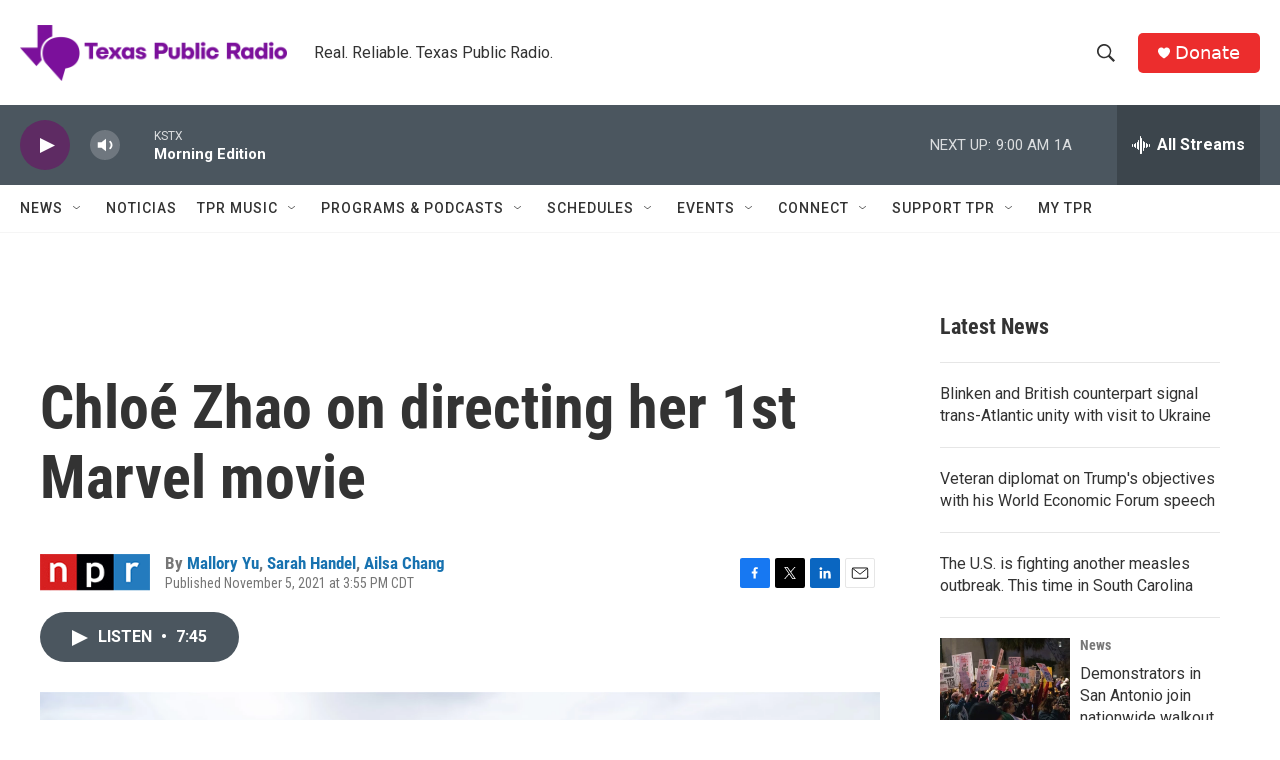

--- FILE ---
content_type: text/html; charset=utf-8
request_url: https://www.google.com/recaptcha/api2/aframe
body_size: 271
content:
<!DOCTYPE HTML><html><head><meta http-equiv="content-type" content="text/html; charset=UTF-8"></head><body><script nonce="Z1LISqZZGGlI1-XjQKRu4Q">/** Anti-fraud and anti-abuse applications only. See google.com/recaptcha */ try{var clients={'sodar':'https://pagead2.googlesyndication.com/pagead/sodar?'};window.addEventListener("message",function(a){try{if(a.source===window.parent){var b=JSON.parse(a.data);var c=clients[b['id']];if(c){var d=document.createElement('img');d.src=c+b['params']+'&rc='+(localStorage.getItem("rc::a")?sessionStorage.getItem("rc::b"):"");window.document.body.appendChild(d);sessionStorage.setItem("rc::e",parseInt(sessionStorage.getItem("rc::e")||0)+1);localStorage.setItem("rc::h",'1769005183523');}}}catch(b){}});window.parent.postMessage("_grecaptcha_ready", "*");}catch(b){}</script></body></html>